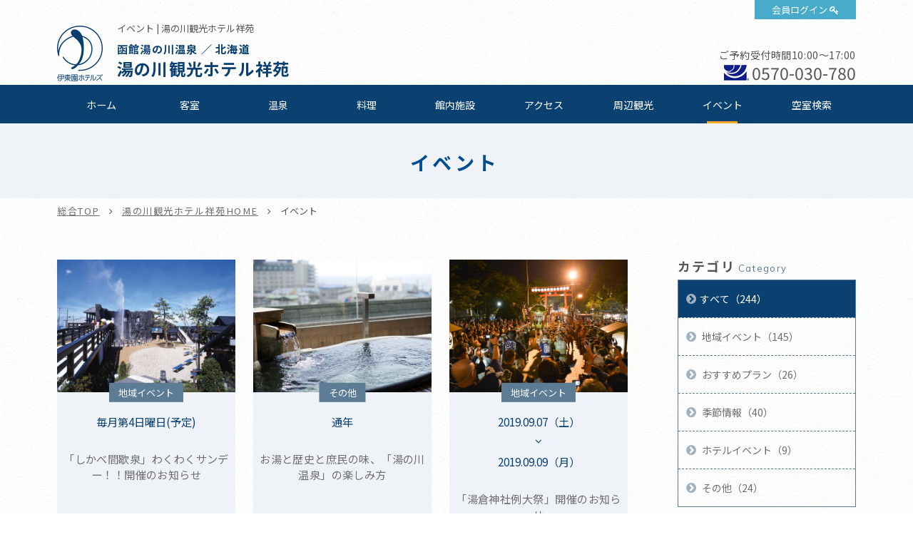

--- FILE ---
content_type: text/html; charset=UTF-8
request_url: https://www.itoenhotel.com/yunokawa/event/?date_from=2019/09/01&date_to=2019/09/30
body_size: 51439
content:
<!DOCTYPE html>
<html class="mouse lower modern chrome">
<head prefix="og: http://ogp.me/ns# fb: http://ogp.me/ns/fb# website: http://ogp.me/ns/website#">
<meta charset="utf-8">
<title>イベント | 湯の川観光ホテル祥苑【公式サイト】函館・湯の川温泉旅行 - 伊東園ホテルズ</title>
<meta name="keywords" content="湯の川,観光,貸切風呂,露天風呂付客室,バイキング,飲み放題,送迎バス,温泉,ホテル,函館">
<meta name="description" content="湯の川観光ホテル祥苑のイベント情報です。">
<meta name="viewport" content="width=device-width, initial-scale=0.0, user-scalable=no, minimum-scale=1.0, maximum-scale=1.0">
<meta name="format-detection" content="telephone=no">
<link rel="index" href="https://www.itoenhotel.com/">

<!-- favicon -->
<link rel="shortcut icon" href="https://www.itoenhotel.com/images/favicon.ico">

<!-- apple-touch-icon -->
<link rel="apple-touch-icon" href="https://www.itoenhotel.com/images/apple-touch-icon.png">

<!-- Open graph tags -->
<meta property="og:site_name" content="伊東園ホテルズ公式サイト【最低価格保証】関東温泉旅行">
<meta property="og:title" content="イベント | 湯の川観光ホテル祥苑【公式サイト】函館・湯の川温泉旅行 - 伊東園ホテルズ">
<meta property="og:type" content="website">
<meta property="og:url" content="https://www.itoenhotel.com/yunokawa/event/?date_from=2019/09/01&amp;date_to=2019/09/30">
<meta property="og:description" content="湯の川観光ホテル祥苑のイベント情報です。">
<meta property="og:image" content="https://www.itoenhotel.com/images/ogp.jpg">
<!-- Google Tag Manager -->
<script>(function(w,d,s,l,i){w[l]=w[l]||[];w[l].push({'gtm.start':
new Date().getTime(),event:'gtm.js'});var f=d.getElementsByTagName(s)[0],
j=d.createElement(s),dl=l!='dataLayer'?'&l='+l:'';j.async=true;j.src=
'https://www.googletagmanager.com/gtm.js?id='+i+dl;f.parentNode.insertBefore(j,f);
})(window,document,'script','dataLayer','GTM-WBTVSH');</script>
<!-- End Google Tag Manager -->

<!-- *** stylesheet *** -->
<link href="https://www.itoenhotel.com/css/common.css" rel="stylesheet" type="text/css" media="all">
<link href="https://fonts.googleapis.com/css?family=Muli|Noto+Sans|Cormorant+Garamond" rel="stylesheet">
<link rel="stylesheet" type="text/css" href="//cdn.jsdelivr.net/npm/slick-carousel@1.8.1/slick/slick.css"/>
<link rel="stylesheet" href="https://cdn.jsdelivr.net/fontawesome/4.7.0/css/font-awesome.min.css">
<link rel="stylesheet" type="text/css" href="https://www.itoenhotel.com/css/jquery-ui.min.css">
<link rel="stylesheet" type="text/css" href="https://www.itoenhotel.com/css/hotel_common.css" media="all">
<link href="https://www.itoenhotel.com/css/hotel_event.css" rel="stylesheet" type="text/css" media="all">

<!-- *** javascript *** -->
<script src="https://www.itoenhotel.com/js/jquery-2.1.4.min.js"></script>
<script type="text/javascript" src="//cdn.jsdelivr.net/npm/slick-carousel@1.8.1/slick/slick.min.js"></script>
<script src="https://www.itoenhotel.com/js/config.js"></script>
<script src="https://www.itoenhotel.com/js/common.js"></script>
<script type="text/javascript" src="https://www.itoenhotel.com/js/jquery-ui.min.js"></script>
<script type="text/javascript" src="https://www.itoenhotel.com/js/search.js"></script>
<script type="text/javascript" src="https://www.itoenhotel.com/js/hotel_common.js"></script>
<script>
// readyEvent
$(function(){
	//イベント情報位置替え
	var $evePoi = $('.con_eve .box_eve li');
	//イベント情報高さ揃え
	var $match = $('.con_eve .box_eve li').find('a');
	$w.on({
		//load
		'load' : function(){

		},
		//scroll
		'scroll' : function(){

		}
	}).superResize({
		//resize
		resizeAfter : function(){
			$evePoi.each(function(){
				if(abi.sp) {
					$(this).find('.box_time').insertBefore($(this).find('.photo'));
				} else {
					$(this).find('.box_time').insertBefore($(this).find('h4'));
				}
			});
			matchHeight($match,(abi.pc) ? 3 : (abi.tab) ? 3 : 0);
		}
	}).firstLoad({
		//firstLoad
		pc_tab : function(){

		},
		sp : function(){

		}
	});
});
</script>
</head>

<body id="event">
<!-- Google Tag Manager (noscript) -->
<noscript><iframe src="https://www.googletagmanager.com/ns.html?id=GTM-WBTVSH"
height="0" width="0" style="display:none;visibility:hidden"></iframe></noscript>
<!-- End Google Tag Manager (noscript) -->
<div id="page">
<div id="header">
	<div class="con_head ">
		<p class="logo"><a href="https://www.itoenhotel.com/"><img src="https://www.itoenhotel.com/images/header/ic_logo.png" alt="伊東園ホテルズ"></a></p>
		<p class="obj_member"><a href="https://www5.489pro.com/asp/member/index.asp?ka=00044" target="_blank">会員ログイン</a></p>
		<div class="box_head">
			<h1>イベント | 湯の川観光ホテル祥苑</h1>
			<h2><a href="https://www.itoenhotel.com/yunokawa/">
									<span class="spa_pla">
													函館湯の川温泉						
													／
						
													北海道											</span><br>
				
				<em class="name">
					湯の川観光ホテル祥苑				</em>
			</a></h2>
		</div>
				<div class="box_cont view_pc-tab">
																		<p class="txt_time">ご予約受付時間10:00～17:00</p>
										<p class="txt_tel01"><i><img src="https://www.itoenhotel.com/images/common/ic_navi.png" alt=""></i><a href="tel:0570030780">0570-030-780</a></p>
									</div>
			</div>

	
	<div class="box_gnav view_pc-tab">
		<ul class="gnav">
			<li class="g_home"><a href="https://www.itoenhotel.com/yunokawa/">ホーム</a></li>
												<li class="g_roo"><a href="https://www.itoenhotel.com/yunokawa/rooms/">客室</a></li>
													<li class="g_hot"><a href="https://www.itoenhotel.com/yunokawa/hotspring/">温泉</a></li>
													<li class="g_cui"><a href="https://www.itoenhotel.com/yunokawa/cuisine/">料理</a></li>
													<li class="g_fac"><a href="https://www.itoenhotel.com/yunokawa/facilities/">館内施設</a></li>
													<li class="g_acc"><a href="https://www.itoenhotel.com/yunokawa/access/">アクセス</a></li>
													<li class="g_sig"><a href="https://www.itoenhotel.com/yunokawa/sightseeing/">周辺観光</a></li>
													<li class="g_eve"><a href="https://www.itoenhotel.com/yunokawa/event/">イベント</a></li>
																								<li><a href="https://www5.489pro.com/asp/489/menu.asp?id=01440831&kid=00044&ty=ser">空室検索</a></li>
														</ul>
	</div>
</div><!-- /#header -->
<div id="contents">
	<div class="con_pagetitle">
		<h2>イベント</h2>
	</div><!-- /.con_pagetitle -->

	<ul id="topices" class="view_pc-tab">
		<li><a href="https://www.itoenhotel.com/">総合TOP</a></li>
		<li><a href="https://www.itoenhotel.com/yunokawa/">湯の川観光ホテル祥苑HOME</a></li>
		<li>イベント</li>
	</ul>
	<div class="con_eve">
		<div class="main">
			<ul class="box_eve">
									<li><a href="https://www.itoenhotel.com/yunokawa/event/detail/853/" >
	<p class="photo"><img src="https://www.itoenhotel.com/admin/img/imagecache/300x225_d7b71ab9c8f114cda50509a3b23f6b95.jpg" alt=""></p>
	<div class="box_det">
		<p class="cate view_pc-tab">地域イベント</p>
		<div class="box_time">
							<p class="finish">毎月第4日曜日(予定)</p>
					</div>
		<h4>「しかべ間歇泉」わくわくサンデー！！開催のお知らせ</h4>
	</div>
</a></li><li><a href="https://www.hakobura.jp/walk/post-210.html" target = "_blank">
	<p class="photo"><img src="https://www.itoenhotel.com/admin/img/imagecache/300x225_a8854d48f8c01dfbb46a0a06927002a5.jpg" alt=""></p>
	<div class="box_det">
		<p class="cate view_pc-tab">その他</p>
		<div class="box_time">
							<p class="finish">通年</p>
					</div>
		<h4>お湯と歴史と庶民の味、「湯の川温泉」の楽しみ方</h4>
	</div>
</a></li><li><a href="https://www.itoenhotel.com/yunokawa/event/detail/823/" >
	<p class="photo"><img src="https://www.itoenhotel.com/admin/img/imagecache/300x225_c678404ae4b9d2bff2f05d7c5a95e6ab.jpg" alt=""></p>
	<div class="box_det">
		<p class="cate view_pc-tab">地域イベント</p>
		<div class="box_time">
												<p class="start">2019.09.07（土）</p>
					<p class="finish">2019.09.09（月）</p>
									</div>
		<h4>「湯倉神社例大祭」開催のお知らせ</h4>
	</div>
</a></li><li><a href="https://www.itoenhotel.com/yunokawa/event/detail/795/" >
	<p class="photo"><img src="https://www.itoenhotel.com/admin/img/imagecache/300x225_74e75be4b3eb2482af65e151d614170f.jpg" alt=""></p>
	<div class="box_det">
		<p class="cate view_pc-tab">地域イベント</p>
		<div class="box_time">
												<p class="start">2019.09.07（土）</p>
					<p class="finish">2019.09.08（日）</p>
									</div>
		<h4>「はこだてグルメサーカス2019」開催のお知らせ</h4>
	</div>
</a></li>							</ul><!-- /.box_eve -->

			<div class="box_pager">
							</div><!-- /.box_pager -->
		</div><!-- /.main -->

		<div class="side">
	
			<div class="box_side">
			<p class="st">カテゴリ<span>Category</span></p>
			<ul class="box_cate">
				<li class="check">
					<a href="https://www.itoenhotel.com/yunokawa/event/" class="over">すべて（244）</a>
				</li>
															<li><a href="https://www.itoenhotel.com/yunokawa/event/?category=34" class="over">
								地域イベント（145）</a></li>
																				<li><a href="https://www.itoenhotel.com/yunokawa/event/?category=35" class="over">
								おすすめプラン（26）</a></li>
																				<li><a href="https://www.itoenhotel.com/yunokawa/event/?category=36" class="over">
								季節情報（40）</a></li>
																				<li><a href="https://www.itoenhotel.com/yunokawa/event/?category=37" class="over">
								ホテルイベント（9）</a></li>
																				<li><a href="https://www.itoenhotel.com/yunokawa/event/?category=38" class="over">
								その他（24）</a></li>
												</ul>
		</div><!-- /.box_side -->
		
			<div class="box_side">
			<p class="st">アーカイブ<span>Archive</span></p>
			<ul class="box_mon">
								<li><p class="obj_accordion">2026年（1）</p>
					<ol style="display: none;">
													<li>
								<a href="https://www.itoenhotel.com/yunokawa/event/?date_from=2026/02/01&date_to=2026/02/28" class="over">
									02月（1）								</a>
							</li>
											</ol>
				</li>
								<li><p class="obj_accordion">2025年（37）</p>
					<ol style="display: none;">
													<li>
								<a href="https://www.itoenhotel.com/yunokawa/event/?date_from=2025/12/01&date_to=2025/12/31" class="over">
									12月（1）								</a>
							</li>
													<li>
								<a href="https://www.itoenhotel.com/yunokawa/event/?date_from=2025/11/01&date_to=2025/11/30" class="over">
									11月（1）								</a>
							</li>
													<li>
								<a href="https://www.itoenhotel.com/yunokawa/event/?date_from=2025/10/01&date_to=2025/10/31" class="over">
									10月（2）								</a>
							</li>
													<li>
								<a href="https://www.itoenhotel.com/yunokawa/event/?date_from=2025/09/01&date_to=2025/09/30" class="over">
									09月（2）								</a>
							</li>
													<li>
								<a href="https://www.itoenhotel.com/yunokawa/event/?date_from=2025/08/01&date_to=2025/08/31" class="over">
									08月（3）								</a>
							</li>
													<li>
								<a href="https://www.itoenhotel.com/yunokawa/event/?date_from=2025/07/01&date_to=2025/07/31" class="over">
									07月（1）								</a>
							</li>
													<li>
								<a href="https://www.itoenhotel.com/yunokawa/event/?date_from=2025/06/01&date_to=2025/06/30" class="over">
									06月（3）								</a>
							</li>
													<li>
								<a href="https://www.itoenhotel.com/yunokawa/event/?date_from=2025/05/01&date_to=2025/05/31" class="over">
									05月（7）								</a>
							</li>
													<li>
								<a href="https://www.itoenhotel.com/yunokawa/event/?date_from=2025/04/01&date_to=2025/04/30" class="over">
									04月（6）								</a>
							</li>
													<li>
								<a href="https://www.itoenhotel.com/yunokawa/event/?date_from=2025/03/01&date_to=2025/03/31" class="over">
									03月（3）								</a>
							</li>
													<li>
								<a href="https://www.itoenhotel.com/yunokawa/event/?date_from=2025/02/01&date_to=2025/02/28" class="over">
									02月（7）								</a>
							</li>
													<li>
								<a href="https://www.itoenhotel.com/yunokawa/event/?date_from=2025/01/01&date_to=2025/01/31" class="over">
									01月（1）								</a>
							</li>
											</ol>
				</li>
								<li><p class="obj_accordion">2024年（48）</p>
					<ol style="display: none;">
													<li>
								<a href="https://www.itoenhotel.com/yunokawa/event/?date_from=2024/12/01&date_to=2024/12/31" class="over">
									12月（5）								</a>
							</li>
													<li>
								<a href="https://www.itoenhotel.com/yunokawa/event/?date_from=2024/11/01&date_to=2024/11/30" class="over">
									11月（4）								</a>
							</li>
													<li>
								<a href="https://www.itoenhotel.com/yunokawa/event/?date_from=2024/10/01&date_to=2024/10/31" class="over">
									10月（7）								</a>
							</li>
													<li>
								<a href="https://www.itoenhotel.com/yunokawa/event/?date_from=2024/09/01&date_to=2024/09/30" class="over">
									09月（3）								</a>
							</li>
													<li>
								<a href="https://www.itoenhotel.com/yunokawa/event/?date_from=2024/08/01&date_to=2024/08/31" class="over">
									08月（1）								</a>
							</li>
													<li>
								<a href="https://www.itoenhotel.com/yunokawa/event/?date_from=2024/07/01&date_to=2024/07/31" class="over">
									07月（3）								</a>
							</li>
													<li>
								<a href="https://www.itoenhotel.com/yunokawa/event/?date_from=2024/06/01&date_to=2024/06/30" class="over">
									06月（3）								</a>
							</li>
													<li>
								<a href="https://www.itoenhotel.com/yunokawa/event/?date_from=2024/05/01&date_to=2024/05/31" class="over">
									05月（3）								</a>
							</li>
													<li>
								<a href="https://www.itoenhotel.com/yunokawa/event/?date_from=2024/04/01&date_to=2024/04/30" class="over">
									04月（5）								</a>
							</li>
													<li>
								<a href="https://www.itoenhotel.com/yunokawa/event/?date_from=2024/03/01&date_to=2024/03/31" class="over">
									03月（5）								</a>
							</li>
													<li>
								<a href="https://www.itoenhotel.com/yunokawa/event/?date_from=2024/02/01&date_to=2024/02/29" class="over">
									02月（7）								</a>
							</li>
													<li>
								<a href="https://www.itoenhotel.com/yunokawa/event/?date_from=2024/01/01&date_to=2024/01/31" class="over">
									01月（2）								</a>
							</li>
											</ol>
				</li>
								<li><p class="obj_accordion">2023年（31）</p>
					<ol style="display: none;">
													<li>
								<a href="https://www.itoenhotel.com/yunokawa/event/?date_from=2023/12/01&date_to=2023/12/31" class="over">
									12月（6）								</a>
							</li>
													<li>
								<a href="https://www.itoenhotel.com/yunokawa/event/?date_from=2023/11/01&date_to=2023/11/30" class="over">
									11月（2）								</a>
							</li>
													<li>
								<a href="https://www.itoenhotel.com/yunokawa/event/?date_from=2023/10/01&date_to=2023/10/31" class="over">
									10月（5）								</a>
							</li>
													<li>
								<a href="https://www.itoenhotel.com/yunokawa/event/?date_from=2023/09/01&date_to=2023/09/30" class="over">
									09月（4）								</a>
							</li>
													<li>
								<a href="https://www.itoenhotel.com/yunokawa/event/?date_from=2023/08/01&date_to=2023/08/31" class="over">
									08月（2）								</a>
							</li>
													<li>
								<a href="https://www.itoenhotel.com/yunokawa/event/?date_from=2023/07/01&date_to=2023/07/31" class="over">
									07月（1）								</a>
							</li>
													<li>
								<a href="https://www.itoenhotel.com/yunokawa/event/?date_from=2023/05/01&date_to=2023/05/31" class="over">
									05月（4）								</a>
							</li>
													<li>
								<a href="https://www.itoenhotel.com/yunokawa/event/?date_from=2023/04/01&date_to=2023/04/30" class="over">
									04月（1）								</a>
							</li>
													<li>
								<a href="https://www.itoenhotel.com/yunokawa/event/?date_from=2023/03/01&date_to=2023/03/31" class="over">
									03月（2）								</a>
							</li>
													<li>
								<a href="https://www.itoenhotel.com/yunokawa/event/?date_from=2023/02/01&date_to=2023/02/28" class="over">
									02月（2）								</a>
							</li>
													<li>
								<a href="https://www.itoenhotel.com/yunokawa/event/?date_from=2023/01/01&date_to=2023/01/31" class="over">
									01月（2）								</a>
							</li>
											</ol>
				</li>
								<li><p class="obj_accordion">2022年（25）</p>
					<ol style="display: none;">
													<li>
								<a href="https://www.itoenhotel.com/yunokawa/event/?date_from=2022/12/01&date_to=2022/12/31" class="over">
									12月（3）								</a>
							</li>
													<li>
								<a href="https://www.itoenhotel.com/yunokawa/event/?date_from=2022/10/01&date_to=2022/10/31" class="over">
									10月（1）								</a>
							</li>
													<li>
								<a href="https://www.itoenhotel.com/yunokawa/event/?date_from=2022/09/01&date_to=2022/09/30" class="over">
									09月（3）								</a>
							</li>
													<li>
								<a href="https://www.itoenhotel.com/yunokawa/event/?date_from=2022/08/01&date_to=2022/08/31" class="over">
									08月（3）								</a>
							</li>
													<li>
								<a href="https://www.itoenhotel.com/yunokawa/event/?date_from=2022/07/01&date_to=2022/07/31" class="over">
									07月（5）								</a>
							</li>
													<li>
								<a href="https://www.itoenhotel.com/yunokawa/event/?date_from=2022/06/01&date_to=2022/06/30" class="over">
									06月（1）								</a>
							</li>
													<li>
								<a href="https://www.itoenhotel.com/yunokawa/event/?date_from=2022/05/01&date_to=2022/05/31" class="over">
									05月（3）								</a>
							</li>
													<li>
								<a href="https://www.itoenhotel.com/yunokawa/event/?date_from=2022/04/01&date_to=2022/04/30" class="over">
									04月（1）								</a>
							</li>
													<li>
								<a href="https://www.itoenhotel.com/yunokawa/event/?date_from=2022/03/01&date_to=2022/03/31" class="over">
									03月（1）								</a>
							</li>
													<li>
								<a href="https://www.itoenhotel.com/yunokawa/event/?date_from=2022/02/01&date_to=2022/02/28" class="over">
									02月（2）								</a>
							</li>
													<li>
								<a href="https://www.itoenhotel.com/yunokawa/event/?date_from=2022/01/01&date_to=2022/01/31" class="over">
									01月（2）								</a>
							</li>
											</ol>
				</li>
								<li><p class="obj_accordion">2021年（44）</p>
					<ol style="display: none;">
													<li>
								<a href="https://www.itoenhotel.com/yunokawa/event/?date_from=2021/12/01&date_to=2021/12/31" class="over">
									12月（3）								</a>
							</li>
													<li>
								<a href="https://www.itoenhotel.com/yunokawa/event/?date_from=2021/11/01&date_to=2021/11/30" class="over">
									11月（2）								</a>
							</li>
													<li>
								<a href="https://www.itoenhotel.com/yunokawa/event/?date_from=2021/10/01&date_to=2021/10/31" class="over">
									10月（4）								</a>
							</li>
													<li>
								<a href="https://www.itoenhotel.com/yunokawa/event/?date_from=2021/09/01&date_to=2021/09/30" class="over">
									09月（2）								</a>
							</li>
													<li>
								<a href="https://www.itoenhotel.com/yunokawa/event/?date_from=2021/08/01&date_to=2021/08/31" class="over">
									08月（4）								</a>
							</li>
													<li>
								<a href="https://www.itoenhotel.com/yunokawa/event/?date_from=2021/07/01&date_to=2021/07/31" class="over">
									07月（6）								</a>
							</li>
													<li>
								<a href="https://www.itoenhotel.com/yunokawa/event/?date_from=2021/06/01&date_to=2021/06/30" class="over">
									06月（5）								</a>
							</li>
													<li>
								<a href="https://www.itoenhotel.com/yunokawa/event/?date_from=2021/05/01&date_to=2021/05/31" class="over">
									05月（5）								</a>
							</li>
													<li>
								<a href="https://www.itoenhotel.com/yunokawa/event/?date_from=2021/04/01&date_to=2021/04/30" class="over">
									04月（5）								</a>
							</li>
													<li>
								<a href="https://www.itoenhotel.com/yunokawa/event/?date_from=2021/03/01&date_to=2021/03/31" class="over">
									03月（4）								</a>
							</li>
													<li>
								<a href="https://www.itoenhotel.com/yunokawa/event/?date_from=2021/02/01&date_to=2021/02/28" class="over">
									02月（1）								</a>
							</li>
													<li>
								<a href="https://www.itoenhotel.com/yunokawa/event/?date_from=2021/01/01&date_to=2021/01/31" class="over">
									01月（3）								</a>
							</li>
											</ol>
				</li>
								<li><p class="obj_accordion">2020年（23）</p>
					<ol style="display: none;">
													<li>
								<a href="https://www.itoenhotel.com/yunokawa/event/?date_from=2020/12/01&date_to=2020/12/31" class="over">
									12月（7）								</a>
							</li>
													<li>
								<a href="https://www.itoenhotel.com/yunokawa/event/?date_from=2020/11/01&date_to=2020/11/30" class="over">
									11月（3）								</a>
							</li>
													<li>
								<a href="https://www.itoenhotel.com/yunokawa/event/?date_from=2020/10/01&date_to=2020/10/31" class="over">
									10月（6）								</a>
							</li>
													<li>
								<a href="https://www.itoenhotel.com/yunokawa/event/?date_from=2020/06/01&date_to=2020/06/30" class="over">
									06月（2）								</a>
							</li>
													<li>
								<a href="https://www.itoenhotel.com/yunokawa/event/?date_from=2020/02/01&date_to=2020/02/29" class="over">
									02月（4）								</a>
							</li>
													<li>
								<a href="https://www.itoenhotel.com/yunokawa/event/?date_from=2020/01/01&date_to=2020/01/31" class="over">
									01月（1）								</a>
							</li>
											</ol>
				</li>
								<li><p class="obj_accordion active">2019年（35）</p>
					<ol style="display: block;">
													<li>
								<a href="https://www.itoenhotel.com/yunokawa/event/?date_from=2019/11/01&date_to=2019/11/30" class="over">
									11月（3）								</a>
							</li>
													<li>
								<a href="https://www.itoenhotel.com/yunokawa/event/?date_from=2019/10/01&date_to=2019/10/31" class="over">
									10月（1）								</a>
							</li>
													<li>
								<a href="https://www.itoenhotel.com/yunokawa/event/?date_from=2019/09/01&date_to=2019/09/30" class="over">
									09月（4）								</a>
							</li>
													<li>
								<a href="https://www.itoenhotel.com/yunokawa/event/?date_from=2019/08/01&date_to=2019/08/31" class="over">
									08月（6）								</a>
							</li>
													<li>
								<a href="https://www.itoenhotel.com/yunokawa/event/?date_from=2019/07/01&date_to=2019/07/31" class="over">
									07月（7）								</a>
							</li>
													<li>
								<a href="https://www.itoenhotel.com/yunokawa/event/?date_from=2019/06/01&date_to=2019/06/30" class="over">
									06月（4）								</a>
							</li>
													<li>
								<a href="https://www.itoenhotel.com/yunokawa/event/?date_from=2019/05/01&date_to=2019/05/31" class="over">
									05月（2）								</a>
							</li>
													<li>
								<a href="https://www.itoenhotel.com/yunokawa/event/?date_from=2019/04/01&date_to=2019/04/30" class="over">
									04月（2）								</a>
							</li>
													<li>
								<a href="https://www.itoenhotel.com/yunokawa/event/?date_from=2019/03/01&date_to=2019/03/31" class="over">
									03月（1）								</a>
							</li>
													<li>
								<a href="https://www.itoenhotel.com/yunokawa/event/?date_from=2019/02/01&date_to=2019/02/28" class="over">
									02月（2）								</a>
							</li>
													<li>
								<a href="https://www.itoenhotel.com/yunokawa/event/?date_from=2019/01/01&date_to=2019/01/31" class="over">
									01月（3）								</a>
							</li>
											</ol>
				</li>
							</ul>
		</div>
	</div><!-- /.side -->
	</div><!-- /.con_news -->


<div id="hotel_foooter">
	<div class="foo_nav view_pc-tab">
		<ul>
			<li><a href="https://www.itoenhotel.com/yunokawa/">ホーム</a></li>
												<li><a href="https://www.itoenhotel.com/yunokawa/rooms/">客室</a></li>
													<li><a href="https://www.itoenhotel.com/yunokawa/hotspring/">温泉</a></li>
													<li><a href="https://www.itoenhotel.com/yunokawa/cuisine/">料理</a></li>
													<li><a href="https://www.itoenhotel.com/yunokawa/facilities/">館内施設</a></li>
													<li><a href="https://www.itoenhotel.com/yunokawa/access/">アクセス</a></li>
													<li><a href="https://www.itoenhotel.com/yunokawa/sightseeing/">周辺観光</a></li>
													<li><a href="https://www.itoenhotel.com/yunokawa/news/">お知らせ</a></li>
													<li><a href="https://www.itoenhotel.com/yunokawa/event/">イベント</a></li>
													<li><a href="https://www.itoenhotel.com/yunokawa/gallery/">フォトギャラリー</a></li>
													<li><a href="https://www.itoenhotel.com/yunokawa/contact/">お問い合わせ</a></li>
																									<li><a href="https://www5.489pro.com/asp/489/menu.asp?id=01440831&kid=00044&ty=ser">空室検索</a></li>
														</ul>
	</div>

	<div class="wrp_add_cont">
		<div class="con_add_cont">
			<div class="box_add">
				<p class="st">湯の川観光ホテル祥苑</p>
								<p class="txt">&#12306;042-0932															　北海道函館市湯川町2-4-20</p>
			
				<table class="tbl_foo">
																		<tr>
								<th>チェックイン</th>
								<td>
									15:00～								</td>
							</tr>
						
													<tr>
								<th>チェックアウト</th>
								<td>
									～10:00　								</td>
							</tr>
											
											<tr>
							<th>ご利用可能な<br class="view_pc-tab">キャッシュレス決済</th>
							<td>
								【クレジットカード】<br />
VISA・MasterCard・JCB・American Express・Diners Club・銀聯<br />
※クレジットカードの安全なご利用のため、ICチップ搭載クレジットカード(暗証番号が必要となります)のご利用にご協力をお願いします。<br />
【電子マネー】<br />
iD・楽天Edy・QUICPay・nanaco・WAON・交通系ICカード(PiTaPa除く)<br />
【コード決済】<br />
PayPay・d払い・au PAY・メルペイ・ゆうちょPay・楽天ペイ・Alipay・WeChat Pay<br />
【ギフト券】<br />
VJAギフト券・JCBギフト券・JTBナイスギフト(JCBマークの記載がございます)							</td>
						</tr>
										
						<tr>
							<th>駐車場</th>
							<td>
								約80台(無料)																				</td>
						</tr>

									</table>
			</div>

			<div class="box_cont">
														<p class="btn_plan">
						<a href="https://www5.489pro.com/asp/489/menu.asp?id=01440831&kid=00044&ty=ser" target="_blank">ご宿泊プラン一覧はこちら</a>
					</p>
													<div class="boxs">
						<p class="st">お問い合わせ</p>
																					<p class="txt_time">受付時間10:00～17:00</p>
																						<p class="txt_tel"><i><img src="https://www.itoenhotel.com/images/common/ic_navi.png" alt=""></i><a href="tel:0570030780">0570-030-780</a></p>
																			<p class="btn_cont"><a href="https://www.itoenhotel.com/yunokawa/contact/">お問い合わせフォーム</a></p>
											</div>
							</div>
		</div><!-- /.con_add_cont -->
	</div>
</div><!-- /#hotel_foooter -->


<!-- モーダルウィンドウ空室検索 -->
	<div id="obj_search" class="con_modal_sea"><div class="box_modal_sea">
			<p class="obj_close">CLOSE</p>
			<div class="wrp_home_search">
				<div class="con_search">
					<p class="st_tit">空室検索</p>
					<div class="box_lowest">
						<p class="sst"><span class="o">最</span><span class="y">低</span><span class="o">価</span><span class="y">格</span><span class="o">保</span><span class="y">証</span></p>
						<p class="txt_low">ご宿泊予約は他サイトより<em>公式サイト</em><br class="view_sp">からが<span class="ten">一</span><span class="ten">番</span><span class="ten">お</span><span class="ten">得</span>です</p>
					</div>

					<div class="inner">
						<div class="box_sea">
							<form id="obj_search2" class="obj_search" action="https://www5.489pro.com/asp/489/menu.asp?ty=ser&kid=00044&id=01440831" method="post">

								<!-- 予約プロID -->
								<input type="hidden" name="area_yado_id" class="area_yado_id" value="01440831">

								<div class="det_sea">
									<!-- チェックイン日 -->
									<div class="box_day">
										<input type="text" class="datepicker" value="2026/02/01" readonly="readonly">
										<input type="hidden" name="obj_year" class="obj_year" value="2026">
										<input type="hidden" name="obj_month" class="obj_month" value="02">
										<input type="hidden" name="obj_day" class="obj_day" value="01">
									</div><!-- /.box_day -->

									<!-- 日付未定 -->
									<div class="box_und view_pc-tab">
										<input type="checkbox" name="obj_no_date" value="1" class="obj_no_date" id="obj_no_date1">
										<em><label for="obj_no_date1">日付未定</label></em>
									</div><!-- /.box_und -->

									<!-- 人数 -->
									<div class="box_per">
										<select name="obj_per_num" class="obj_per_num">
											<option value="0">未定</option>
<option value="1">1</option>
<option value="2">2</option>
<option value="3">3</option>
<option value="4">4</option>
<option value="5">5</option>
<option value="6">6</option>
<option value="7">7</option>
<option value="8">8</option>
<option value="9">9</option>
<option value="10">10</option>
										</select>
										<span>人/1室</span>
									</div><!-- /.box_per -->

									<!-- 泊数 -->
									<div class="box_sta">
										<select name="obj_stay_num">
											<option value="0">未定</option>
<option value="1">1</option>
<option value="2">2</option>
<option value="3">3</option>
<option value="4">4</option>
<option value="5">5</option>
<option value="6">6</option>
<option value="7">7</option>
<option value="8">8</option>
<option value="9">9</option>
<option value="10">10</option>
										</select>
										<span>泊</span>
									</div><!-- /.box_sta -->

									<!-- 部屋数 -->
									<div class="box_roo">
										<select name="obj_room_num">
											<option value="0">未定</option>
<option value="1">1</option>
<option value="2">2</option>
<option value="3">3</option>
<option value="4">4</option>
<option value="5">5</option>
<option value="6">6</option>
<option value="7">7</option>
<option value="8">8</option>
<option value="9">9</option>
<option value="10">10</option>
										</select>
										<span>部屋</span>
									</div><!-- /.box_roo -->
								</div><!-- /.det_sea -->

								<!-- 検索ボタン -->
								<p class="obj_searchBtn" onclick="submitForm('#obj_search2')">検索</p>
							</form>
						</div>

						<div class="wrp_Btns">
							<ul class="box_btns01">
																	<li class="btn_pla"><a href=" https://www5.489pro.com/asp/489/menu.asp?id=01440831&gp=YES&kid=00044&ty=lim&group=1&lan=JPN">おすすめご宿泊プラン</a></li>
																<li class="btn_cal"><a href="https://www.itoenhotel.com/calendar/">全館空室カレンダー</a></li>
								<li class="btn_login view_pc-tab"><a href="https://www5.489pro.com/asp/member/index.asp?ka=00044">会員ログイン</a></li>
							</ul>

															<div class="box_tel view_pc-tab">
																			<p class="txt_tel">【ナビダイヤル】TEL.<a href="tel:0570030780">0570-030-780</a></p>
																												<p class="txt_tel">【ホテル直通】TEL.<a href="tel:0138361000">0138-36-1000</a></p>
																	</div>
							
							<ul class="box_btns02">
								<li><a href="https://www5.489pro.com/asp/member/pre_regist_form.asp?ka=00044">新規会員登録</a></li>
								<li><a href="https://www5.489pro.com/asp/member/index.asp?ka=00044">会員登録情報の<br class="view_sp">確認・変更</a></li>
								<li><a href="https://www5.489pro.com/asp/489/refer_login.asp?kid=00044&yaid=01440831">ご予約確認</a></li>
								<li><a href="https://www5.489pro.com/asp/member/index.asp?ka=00044&yaid=01440831">ご予約変更</a></li>
								<li><a href="https://www5.489pro.com/asp/489/refer_login.asp?kid=00044&yaid=01440831">ご予約<br class="view_sp">キャンセル</a></li>
							</ul>
						</div>

					</div>
				</div><!-- /.con_search -->
			</div><!-- /.wrp_home_search -->
		</div></div>
</div><!-- /#contents -->
<div id="footer">
	<p id="ptop" class="view_pc-tab">
		<a href="#page">
							<img src="https://www.itoenhotel.com/images/footer/ptop.png" alt="TOP">
					</a>
	</p>

	<!-- 下部バナー -->
			<div class="con_foo_bn">
			<ul id="BannerSlider" class="box_foo_bn">
														<li>
						<a href="https://www.itoenhotel.com/reserve/stamprally.php"  target='_blank'  title="スタンプを集めて宿泊券をもらおう！伊東園ホテルズ　湯めぐりスタンプラリー" >
							<img src="https://www.itoenhotel.com/admin/img/imagecache/360x110_91d42d62d15f32724f7acf9c7b6529e3.jpg" alt="スタンプを集めて宿泊券をもらおう！伊東園ホテルズ　湯めぐりスタンプラリー" />
						</a>
					</li>
														<li>
						<a href="https://www.itoenhotel.com/hotel_guide/"  target='_blank'  title="伊東園ホテルズ ホテルガイド" >
							<img src="https://www.itoenhotel.com/admin/img/imagecache/360x110_67439d44398806a6e56e0f25c3a1e539.jpg" alt="伊東園ホテルズ ホテルガイド" />
						</a>
					</li>
														<li>
						<a href="https://www.criax.jp/recruit/itoenhotel.php"  target='_blank'  title="伊東園ホテルズ採用情報" >
							<img src="https://www.itoenhotel.com/admin/img/imagecache/360x110_0993d08eda98c76c1ead03787565c3e6.jpg" alt="伊東園ホテルズ採用情報" />
						</a>
					</li>
														<li>
						<a href="https://www.itoenhotel.com/special/shop/"  target='_blank'  title="伊東園ホテルズ　通販サイト" >
							<img src="https://www.itoenhotel.com/admin/img/imagecache/360x110_25fd24d34378ae83035adf9a745a829a.jpg" alt="伊東園ホテルズ　通販サイト" />
						</a>
					</li>
														<li>
						<a href="https://cake.jp/anniversary/itoen/"  target='_blank'  title="記念日や誕生日にケーキをお届け！思い出に残るお祝いを" >
							<img src="https://www.itoenhotel.com/admin/img/imagecache/360x110_12ae4b22b82fb1c3bd9579cb38163b31.jpg" alt="記念日や誕生日にケーキをお届け！思い出に残るお祝いを" />
						</a>
					</li>
														<li>
						<a href="https://www.itoenhotel.com/bus/"  title="伊東園ホテルズの往復バスのご案内" >
							<img src="https://www.itoenhotel.com/admin/img/imagecache/360x110_bff268bc4dc31b5f488ac7068a327c18.jpg" alt="伊東園ホテルズの往復バスのご案内" />
						</a>
					</li>
							</ul>
		</div><!-- /.con_foo_bn -->
	
	<!-- 関連施設 -->
	
			<div class="con_hotel_list">
			<p class="logo"><img src="https://www.itoenhotel.com/images/footer/logo_foo.png" alt="伊東園ホテルズ"></p>

			<div class="inner">
															<div class="box_hotel_list list01">
							<p class="st_acc obj_accordion tabsp_only">
								北海道・東北エリア							</p>
							<div class='box_acd'>
							<ul>																									<li>
										<a href="https://www.itoenhotel.com/higashiyama/">
											東山パークホテル新風月											<br class="view_pc">

											(会津東山温泉／福島県)										</a>
									</li>

																										<li>
										<a href="https://www.itoenhotel.com/iizaka/">
											伊東園ホテル飯坂 叶や											<br class="view_pc">

											(飯坂温泉／福島県)										</a>
									</li>

																										<li>
										<a href="https://www.itoenhotel.com/hekizantei/">
											鏡が池 碧山亭											<br class="view_pc">

											(あだたら高原岳温泉／福島県)										</a>
									</li>

																										<li>
										<a href="https://www.itoenhotel.com/bandai_mukaitaki/">
											伊東園ホテル磐梯向滝											<br class="view_pc">

											(磐梯熱海温泉／福島県)										</a>
									</li>

																										<li>
										<a href="https://www.itoenhotel.com/taikan/">
											湯守ホテル大観											<br class="view_pc">

											(つなぎ温泉／岩手県)										</a>
									</li>

																										<li>
										<a href="https://www.itoenhotel.com/yunokawa/">
											湯の川観光ホテル祥苑											<br class="view_pc">

											(函館湯の川温泉／北海道)										</a>
									</li>

																								</ul>
							</div><!-- /.box_acd -->
						</div>

																										<div class="box_hotel_list list02">
							<p class="st_acc obj_accordion tabsp_only">
								中部エリア							</p>
							<div class='box_acd'>
							<ul>																									<li>
										<a href="https://www.itoenhotel.com/shirakabako/">
											白樺湖ビューホテル											<br class="view_pc">

											(信州蓼科・白樺湖畔／長野県)										</a>
									</li>

																										<li>
										<a href="https://www.itoenhotel.com/asama/">
											伊東園ホテル浅間の湯											<br class="view_pc">

											(信州松本・浅間温泉／長野県)										</a>
									</li>

																										<li>
										<a href="https://www.itoenhotel.com/uedakan/">
											リバーサイド上田館											<br class="view_pc">

											(戸倉上山田温泉／長野県)										</a>
									</li>

																										<li>
										<a href="https://www.itoenhotel.com/komoro/">
											小諸グランドキャッスルホテル											<br class="view_pc">

											(小諸温泉／長野県)										</a>
									</li>

																										<li>
										<a href="https://www.itoenhotel.com/suimeikan/">
											ホテル水明館											<br class="view_pc">

											(湯田中渋温泉／長野県)										</a>
									</li>

																										<li>
										<a href="https://www.itoenhotel.com/aburaya/">
											 上諏訪温泉 油屋旅館											<br class="view_pc">

											(上諏訪温泉／長野県)										</a>
									</li>

																										<li>
										<a href="https://www.itoenhotel.com/yumoto/">
											ホテル湯元											<br class="view_pc">

											(越後大湯温泉／新潟県)										</a>
									</li>

																								</ul>
							</div><!-- /.box_acd -->
						</div>

																										<div class="box_hotel_list list03">
							<p class="st_acc obj_accordion tabsp_only">
								関東エリア							</p>
							<div class='box_acd'>
							<ul class='box2'>																									<li>
										<a href="https://www.itoenhotel.com/kimiyoshi/">
											ホテル君佳											<br class="view_pc">

											(石和温泉／山梨県)										</a>
									</li>

																										<li>
										<a href="https://www.itoenhotel.com/shikisai/">
											ホテル四季彩											<br class="view_pc">

											(湯河原温泉／神奈川県)										</a>
									</li>

																										<li>
										<a href="https://www.itoenhotel.com/hakoneyumoto/">
											伊東園ホテル箱根湯本											<br class="view_pc">

											(箱根湯本温泉／神奈川県)										</a>
									</li>

																										<li>
										<a href="https://www.itoenhotel.com/nangoku/">
											南国ホテル											<br class="view_pc">

											(南房総白浜温泉／千葉県)										</a>
									</li>

																										<li>
										<a href="https://www.itoenhotel.com/okukuji/">
											ホテル奥久慈館											<br class="view_pc">

											(奥久慈大子温泉／茨城県)										</a>
									</li>

																										<li>
										<a href="https://www.itoenhotel.com/kinugawaroyal/">
											鬼怒川ロイヤルホテル											<br class="view_pc">

											(鬼怒川温泉／栃木県)										</a>
									</li>

																										<li>
										<a href="https://www.itoenhotel.com/newsakura/">
											伊東園ホテルニューさくら											<br class="view_pc">

											(鬼怒川温泉／栃木県)										</a>
									</li>

																										<li>
										<a href="https://www.itoenhotel.com/ichiryukaku/">
											一柳閣本館											<br class="view_pc">

											(川治温泉／栃木県)										</a>
									</li>

																										<li>
										<a href="https://www.itoenhotel.com/shiobara/">
											伊東園ホテル塩原											<br class="view_pc">

											(那須塩原温泉／栃木県)										</a>
									</li>

																										<li>
										<a href="https://www.itoenhotel.com/newmomiji/">
											ホテルニューもみぢ											<br class="view_pc">

											(那須塩原温泉／栃木県)										</a>
									</li>

																										<li>
										<a href="https://www.itoenhotel.com/yunishigawa/">
											ホテル湯西川											<br class="view_pc">

											(湯西川温泉／栃木県)										</a>
									</li>

																										<li>
										<a href="https://www.itoenhotel.com/ikaho/">
											伊香保グランドホテル											<br class="view_pc">

											(伊香保温泉／群馬県)										</a>
									</li>

																										<li>
										<a href="https://www.itoenhotel.com/koganenoyu/">
											黄金の湯館(日帰り温泉)											<br class="view_pc">

											(伊香保温泉／伊香保グランドホテル併設)										</a>
									</li>

																										<li>
										<a href="https://www.itoenhotel.com/kindayu/">
											金太夫											<br class="view_pc">

											(伊香保温泉／群馬県)										</a>
									</li>

									</ul><ul class='box2'>																	<li>
										<a href="https://www.itoenhotel.com/ikahoonsen_todoroki/">
											伊香保温泉とどろき											<br class="view_pc">

											(伊香保温泉／群馬県)										</a>
									</li>

																										<li>
										<a href="https://www.itoenhotel.com/shima/">
											伊東園ホテル四万											<br class="view_pc">

											(四万温泉／群馬県)										</a>
									</li>

																										<li>
										<a href="https://www.itoenhotel.com/sanraku/">
											伊東園ホテル尾瀬老神山楽荘											<br class="view_pc">

											(尾瀬老神温泉／群馬県)										</a>
									</li>

																										<li>
										<a href="https://www.itoenhotel.com/yunojin/">
											ホテル湯の陣											<br class="view_pc">

											(水上温泉郷ゆびそ温泉／群馬県)										</a>
									</li>

																										<li>
										<a href="https://www.itoenhotel.com/kusatsu/">
											伊東園ホテル草津											<br class="view_pc">

											(草津温泉／群馬県)										</a>
									</li>

																								</ul>
							</div><!-- /.box_acd -->
						</div>

																										<div class="box_hotel_list list04">
							<p class="st_acc obj_accordion tabsp_only">
								伊豆・熱海エリア							</p>
							<div class='box_acd'>
							<ul class='box2'>																									<li>
										<a href="https://www.itoenhotel.com/itoenhotel/">
											伊東園ホテル											<br class="view_pc">

											(伊豆伊東温泉／静岡県)										</a>
									</li>

																										<li>
										<a href="https://www.itoenhotel.com/itoenhotel_annex/">
											伊東園ホテル別館											<br class="view_pc">

											(伊豆伊東温泉／静岡県)										</a>
									</li>

																										<li>
										<a href="https://www.itoenhotel.com/matsukawa/">
											伊東園ホテル松川館											<br class="view_pc">

											(伊豆伊東温泉／静岡県)										</a>
									</li>

																										<li>
										<a href="https://www.itoenhotel.com/atagawa_heights/">
											熱川ハイツ											<br class="view_pc">

											(伊豆熱川温泉／静岡県)										</a>
									</li>

																										<li>
										<a href="https://www.itoenhotel.com/atagawa/">
											伊東園ホテル熱川											<br class="view_pc">

											(伊豆熱川温泉／静岡県)										</a>
									</li>

																										<li>
										<a href="https://www.itoenhotel.com/inatori/">
											伊東園ホテル稲取											<br class="view_pc">

											(伊豆稲取温泉／静岡県)										</a>
									</li>

																										<li>
										<a href="https://www.itoenhotel.com/hanamisaki/">
											下田伊東園ホテルはな岬											<br class="view_pc">

											(伊豆下田温泉／静岡県)										</a>
									</li>

																										<li>
										<a href="https://www.itoenhotel.com/shimoda/">
											下田海浜ホテル											<br class="view_pc">

											(伊豆下田温泉／静岡県)										</a>
									</li>

																										<li>
										<a href="https://www.itoenhotel.com/toi/">
											伊東園ホテル土肥											<br class="view_pc">

											(西伊豆土肥温泉／静岡県)										</a>
									</li>

									</ul><ul class='box2'>																	<li>
										<a href="https://www.itoenhotel.com/crystal/">
											西伊豆クリスタルビューホテル											<br class="view_pc">

											(西伊豆宇久須温泉／静岡県)										</a>
									</li>

																										<li>
										<a href="https://www.itoenhotel.com/matsuzaki/">
											西伊豆松崎伊東園ホテル											<br class="view_pc">

											(西伊豆松崎温泉／静岡県)										</a>
									</li>

																										<li>
										<a href="https://www.itoenhotel.com/oohito/">
											大仁ホテル											<br class="view_pc">

											(伊豆大仁温泉／静岡県)										</a>
									</li>

																										<li>
										<a href="https://www.itoenhotel.com/nagaoka/">
											伊豆長岡金城館											<br class="view_pc">

											(伊豆長岡温泉／静岡県)										</a>
									</li>

																										<li>
										<a href="https://www.itoenhotel.com/atamikan/">
											伊東園ホテル熱海館											<br class="view_pc">

											(伊豆熱海温泉／静岡県)										</a>
									</li>

																										<li>
										<a href="https://www.itoenhotel.com/uomisaki/">
											ウオミサキホテル											<br class="view_pc">

											(伊豆熱海温泉／静岡県)										</a>
									</li>

																										<li>
										<a href="https://www.itoenhotel.com/atami_newfujiyahotel/">
											熱海ニューフジヤホテル											<br class="view_pc">

											(伊豆熱海温泉／静岡県)										</a>
									</li>

																										<li>
										<a href="https://www.itoenhotel.com/atami_kinjokan/">
											熱海 金城館											<br class="view_pc">

											(伊豆熱海温泉／静岡県)										</a>
									</li>

																										<li>
										<a href="https://www.itoenhotel.com/hoteloonoya/">
											ホテル大野屋											<br class="view_pc">

											(伊豆熱海温泉／静岡県)										</a>
									</li>

									</ul><ul class='box2'>																	<li>
										<a href="https://www.itoenhotel.com/atami_seasonhotel/">
											アタミシーズンホテル											<br class="view_pc">

											(伊豆熱海温泉／静岡県)										</a>
									</li>

																								</ul>
							</div><!-- /.box_acd -->
						</div>

															
				<div class="box_hotel_list list05">
					<p class="st_acc obj_accordion tabsp_only">運営施設</p>
					<div class="box_acd">
						<ul>
							<li><a href="https://www.utahiro.com/" target="_blank">カラオケルーム歌広場</a></li>
							<li><a href="https://kazumura.gorp.jp/" target="_blank">和むら</a></li>
						</ul>
					</div><!-- /.box_acd -->
				</div>

			</div>
		</div><!-- /.con_hotel_list -->
	
	<ul class="con_footer view_pc-tab">
		<li><a href="https://www.itoenhotel.com/company/">会社概要</a></li>
		<li><a href="https://www.itoenhotel.com/privacypolicy/">個人情報保護方針</a></li>
		<li><a href="https://www.itoenhotel.com/files/pdf/syuku_ykn.pdf" target="_blank">宿泊約款</a></li>
		<li><a href="https://www.itoenhotel.com/files/pdf/未成年者の宿泊に対する同意書.pdf" target="_blank">未成年者宿泊同意書</a></li>
		<li><a href="https://www.criax.jp/recruit/itoenhotel.php" target="_blank">採用情報</a></li>
		<li><a href="https://www.itoenhotel.com/policy/">利用規約</a></li>
		<li><a href="https://www.itoenhotel.com/contact/">お問い合わせ</a></li>
		<li><a href="https://www.itoenhotel.com/faq/">よくあるご質問</a></li>
		<li><a href="https://www.itoenhotel.com/allergy/">食物アレルギー</a></li>
	</ul>
	<p id="copyright">&copy; ITOEN HOTELS All Rights Reserved.</p>
</div><!-- /#footer -->


</div><!-- /#page -->
</body>
</html>


--- FILE ---
content_type: text/css
request_url: https://www.itoenhotel.com/css/hotel_event.css
body_size: 20854
content:
@charset "UTF-8";
/* ===================================================================
CSS information

 file name  : hotel_event.css
 author     : Ability Consultant
 style info : ホテル＿イベント
=================================================================== */
.con_eve {
  max-width: 1120px;
  margin: auto;
}
@media only screen and (max-width: 1119px) {
  .con_eve {
    width: 91.66667%;
  }
}

#header .box_gnav .gnav li.g_eve a:before {
  height: 3px;
}

/* -----------------------------------------------------------
	con_eve
----------------------------------------------------------- */
.con_eve {
  overflow: hidden;
  margin-top: 50px;
}
@media only screen and (max-width: 767px) {
  .con_eve {
    margin-top: 10%;
  }
}

/* -----------------------------------------------------------
	main 左側
----------------------------------------------------------- */
.main {
  float: left;
  width: 71.42857%;
}
@media only screen and (max-width: 767px) {
  .main {
    float: none;
    width: 100%;
  }
}
.main .box_eve {
  overflow: hidden;
}
.main .box_eve li {
  float: left;
  width: 31.25%;
  margin-left: 3.125%;
  margin-bottom: 23px;
}
.mouse .main .box_eve li {
  -moz-transition: opacity 400ms ease-in;
  -o-transition: opacity 400ms ease-in;
  -webkit-transition: opacity 400ms ease-in;
  transition: opacity 400ms ease-in;
}
.mouse .main .box_eve li:hover, .touch .main .box_eve li.touchstart {
  filter: progid:DXImageTransform.Microsoft.Alpha(Opacity=70);
  opacity: 0.7;
}
.touch .main .box_eve li {
  -webkit-tap-highlight-color: transparent;
}
.touch .main .box_eve li.touchend {
  -moz-transition-delay: 200ms;
  -o-transition-delay: 200ms;
  -webkit-transition-delay: 200ms;
  transition-delay: 200ms;
}
.main .box_eve li:nth-child(3n+1) {
  margin-left: 0;
  clear: left;
}
@media only screen and (max-width: 767px) {
  .main .box_eve li {
    float: none;
    width: 100%;
    margin: 3% 0 0;
  }
  .main .box_eve li:first-child {
    margin-top: 0;
  }
}
.main .box_eve li a {
  display: block;
  text-decoration: none;
  background: #eff3f7;
  position: relative;
}
.main .box_eve li a:after {
  content: "→";
  background: #fff;
  width: 35px;
  height: 35px;
  line-height: 35px;
  text-align: center;
  color: #174b77;
  display: block;
  -moz-border-radius: 200%;
  -webkit-border-radius: 200%;
  border-radius: 200%;
}
@media only screen and (max-width: 1119px) {
  .main .box_eve li a:after {
    width: 1.5em;
    height: 1.5em;
    line-height: 1.5em;
  }
}
.main .box_eve li a:after {
  position: absolute;
  bottom: 5%;
  left: 50%;
  -moz-transform: translateX(-50%);
  -ms-transform: translateX(-50%);
  -webkit-transform: translateX(-50%);
  transform: translateX(-50%);
}
@media only screen and (max-width: 767px) {
  .main .box_eve li a:after {
    left: 70%;
  }
}
@media only screen and (max-width: 767px) {
  .main .box_eve li a {
    overflow: hidden;
    padding: 3%;
    -moz-box-sizing: border-box;
    -webkit-box-sizing: border-box;
    box-sizing: border-box;
  }
  .main .box_eve li a .box_time {
    text-align: center;
    letter-spacing: -.4em;
    color: #0b4170;
    width: 100%;
    margin-bottom: .6em;
  }
  .main .box_eve li a .box_time > p {
    display: inline-block;
    letter-spacing: normal;
    vertical-align: middle;
  }
  .main .box_eve li a .box_time .start:after {
    content: "";
    font-family: FontAwesome;
    margin-left: .3em;
    margin: 0 .5em;
  }
}
.main .box_eve li a .photo {
  position: relative;
  width: 100%;
  padding-top: 74.71264%;
  overflow: hidden;
  height: 0;
}
@media only screen and (max-width: 767px) {
  .main .box_eve li a .photo {
    position: static;
    width: 42.02381%;
    float: left;
    padding-top: 0;
    height: auto;
  }
  .main .box_eve li a .photo img {
    width: 100%;
  }
}
@media only screen and (min-width: 768px) {
  .main .box_eve li a .photo img {
    position: absolute;
    top: 0;
    left: 0;
    width: 100%;
  }
}
@media print {
  .main .box_eve li a .photo img {
    position: absolute;
    top: 0;
    left: 0;
    width: 100%;
  }
}
.ie8 .main .box_eve li a .photo img {
  position: absolute;
  top: 0;
  left: 0;
  width: 100%;
}
.main .box_eve li a .box_det {
  position: relative;
  padding: 30px 3% 75px;
  -moz-box-sizing: border-box;
  -webkit-box-sizing: border-box;
  box-sizing: border-box;
}
@media only screen and (min-width: 768px) and (max-width: 1119px) {
  .main .box_eve li a .box_det {
    padding: 11% 3% 24%;
  }
}
@media only screen and (max-width: 767px) {
  .main .box_eve li a .box_det {
    padding: 0;
    float: left;
    width: 52.38095%;
    margin-left: 5.59524%;
  }
}
.main .box_eve li a .box_det .cate {
  position: absolute;
  color: #fff;
  top: 0;
  left: 50%;
  -moz-transform: translate(-50%, -50%);
  -ms-transform: translate(-50%, -50%);
  -webkit-transform: translate(-50%, -50%);
  transform: translate(-50%, -50%);
  padding: .4em 1em;
  line-height: 1.25;
  background: #5c7b95;
  text-align: center;
  font-size: 93%;
  white-space: nowrap;
}
.main .box_eve li a .box_det .box_time {
  width: 100%;
  text-align: center;
  color: #0b4170;
  font-size: 108%;
}
.main .box_eve li a .box_det .box_time .start:after {
  content: "";
  font-family: FontAwesome;
  margin-left: .3em;
  display: block;
  text-align: center;
  margin: .6em auto;
  line-height: 1;
}
@media only screen and (min-width: 768px) and (max-width: 1119px) {
  .main .box_eve li a .box_det .box_time .start:after {
    margin: .2em auto;
  }
}
.main .box_eve li a .box_det h4 {
  font-size: 108%;
  letter-spacing: .03em;
  text-align: center;
  font-weight: normal;
  margin-top: 30px;
}
@media only screen and (min-width: 768px) and (max-width: 1119px) {
  .main .box_eve li a .box_det h4 {
    margin-top: 3%;
  }
}
@media only screen and (max-width: 767px) {
  .main .box_eve li a .box_det h4 {
    margin-top: 3%;
  }
}

/* -----------------------------------------------------------
	side 右側
----------------------------------------------------------- */
.side {
  float: right;
  width: 22.32143%;
}
@media only screen and (max-width: 767px) {
  .side {
    margin-top: 8%;
    width: 100%;
    float: none;
  }
}
.side .box_side {
  -moz-box-sizing: border-box;
  -webkit-box-sizing: border-box;
  box-sizing: border-box;
  margin-bottom: 35px;
}
@media only screen and (max-width: 767px) {
  .side .box_side {
    margin-bottom: 6%;
  }
}
.side .box_side .st {
  margin-bottom: .5em;
  line-height: 1;
  letter-spacing: .12em;
  font-weight: bold;
  font-size: 129%;
}
@media only screen and (min-width: 768px) and (max-width: 943px) {
  .side .box_side .st {
    font-size: 115%;
  }
}
@media only screen and (max-width: 767px) {
  .side .box_side .st {
    font-size: 115%;
  }
}
.side .box_side .st span {
  font-family: 'Muli', sans-serif;
  color: #5c7b95;
  margin-left: .3em;
  font-size: 73%;
  letter-spacing: .1em;
  font-weight: normal;
}
.side .box_side ul {
  border: 1px solid #5c7b95;
  -moz-box-sizing: border-box;
  -webkit-box-sizing: border-box;
  box-sizing: border-box;
}
@media only screen and (max-width: 767px) {
  .side .box_side ul {
    width: 100%;
  }
}
.side .box_side ul li {
  position: relative;
  -moz-box-sizing: border-box;
  -webkit-box-sizing: border-box;
  box-sizing: border-box;
}
.side .box_side ul li a {
  display: block;
  -moz-box-sizing: border-box;
  -webkit-box-sizing: border-box;
  box-sizing: border-box;
}
.side .box_side ul.box_cate li {
  border-top: 1px dashed #5c7b95;
  -moz-transition: background 0.35s;
  -o-transition: background 0.35s;
  -webkit-transition: background 0.35s;
  transition: background 0.35s;
}
.side .box_side ul.box_cate li:first-child {
  border-top: none;
}
.side .box_side ul.box_cate li a {
  padding: 1em .8em;
  text-decoration: none;
  overflow: hidden;
  display: -webkit-box;
  -webkit-box-orient: vertical;
  -webkit-line-clamp: 2;
  line-height: 1.5;
}
.side .box_side ul.box_cate li a:before {
  content: "";
  font-family: FontAwesome;
  margin-right: .3em;
  font-size: 115%;
  color: #a0b1c0;
  -moz-transition: color 0.35s;
  -o-transition: color 0.35s;
  -webkit-transition: color 0.35s;
  transition: color 0.35s;
}
.side .box_side ul.box_cate li:hover, .side .box_side ul.box_cate li.check {
  background: #0b4170;
}
.side .box_side ul.box_cate li:hover a, .side .box_side ul.box_cate li.check a {
  color: #fff;
}
.side .box_side ul.box_mon > li {
  border-top: 1px dashed #5c7b95;
}
.side .box_side ul.box_mon > li:first-child {
  border-top: none;
}
.side .box_side ul.box_mon > li .obj_accordion {
  cursor: pointer;
  display: block;
  padding: 1em .8em;
}
.side .box_side ul.box_mon > li .obj_accordion:before {
  content: "";
  font-family: FontAwesome;
  margin-right: .3em;
  color: #a0b1c0;
  font-size: 115%;
}
.side .box_side ul.box_mon > li .obj_accordion.active:before {
  content: "";
  font-family: FontAwesome;
  margin-right: .3em;
}
.side .box_side ul.box_mon > li ol {
  display: none;
  margin-top: .5em;
}
.side .box_side ul.box_mon > li ol > li {
  border: none;
  padding: .3em 0 .3em 3em;
  position: relative;
}
.side .box_side ul.box_mon > li ol > li:before {
  content: "";
  font-family: FontAwesome;
  margin-right: .3em;
  position: absolute;
  top: 50%;
  left: 2em;
  -moz-transform: translateY(-50%);
  -ms-transform: translateY(-50%);
  -webkit-transform: translateY(-50%);
  transform: translateY(-50%);
}
@media only screen and (min-width: 768px) {
  .side .box_side ul.box_mon > li:first-child ol {
    display: block;
  }
}
@media print {
  .side .box_side ul.box_mon > li:first-child ol {
    display: block;
  }
}
.ie8 .side .box_side ul.box_mon > li:first-child ol {
  display: block;
}
@media only screen and (max-width: 767px) {
  .side .box_side ul.box_mon > li:first-child ol {
    display: none;
  }
}

/* -----------------------------------------------------------
	box_pager ページャー
----------------------------------------------------------- */
.box_pager {
  text-align: right;
}
@media only screen and (max-width: 1119px) {
  .box_pager {
    margin-bottom: 1em;
  }
}
@media only screen and (max-width: 767px) {
  .box_pager {
    text-align: center;
    margin-top: 5%;
  }
}
.box_pager > div {
  display: inline-block;
  vertical-align: middle;
}
.box_pager > div .btn_prev, .box_pager > div .btn_next, .box_pager > div .btn_list {
  float: left;
}
.box_pager > div .btn_prev a, .box_pager > div .btn_next a, .box_pager > div .btn_list a {
  padding: 5px 12px;
}
@media only screen and (max-width: 767px) {
  .box_pager > div .btn_prev a, .box_pager > div .btn_next a, .box_pager > div .btn_list a {
    padding: 0.3em 0.6em;
  }
}
.box_pager > div .btn_list a {
  color: #fff;
  background: #555555;
  border: 1px solid #555555;
}
.box_pager > div .btn_list a:hover {
  background: none;
  color: #555555;
  border: 1px solid #555555;
}
.box_pager > div .btn_prev a:before {
  content: "";
  font-family: FontAwesome;
  margin-right: .3em;
}
.box_pager > div .btn_next a:after {
  content: "";
  font-family: FontAwesome;
  margin-left: .3em;
}
.box_pager > div ul {
  float: left;
}
.box_pager > div ul li {
  float: left;
  margin-left: 7px;
}
@media only screen and (max-width: 767px) {
  .box_pager > div ul li {
    margin-left: 0.5em;
  }
}
.box_pager > div ul li a {
  padding: 5px 12px;
}
@media only screen and (max-width: 767px) {
  .box_pager > div ul li a {
    padding: 0.3em 0.8em;
  }
}
.box_pager > div ul li.active a {
  background: #555555;
  color: #fff;
  border: 1px solid #555555;
}
.box_pager > div .btn_next, .box_pager > div .btn_list {
  margin-left: 7px;
}
@media only screen and (max-width: 767px) {
  .box_pager > div .btn_next, .box_pager > div .btn_list {
    margin-left: 0.3em;
  }
}
.box_pager > div a {
  display: block;
  text-decoration: none;
  border: 1px solid #555555;
  -moz-transition: background 0.35s, color 0.35s, border 0.35s;
  -o-transition: background 0.35s, color 0.35s, border 0.35s;
  -webkit-transition: background 0.35s, color 0.35s, border 0.35s;
  transition: background 0.35s, color 0.35s, border 0.35s;
}
.box_pager > div a:hover {
  background: #555555;
  color: #fff;
  border: 1px solid #555555;
}

/* -----------------------------------------------------------
	con_det 詳細
----------------------------------------------------------- */
.con_det .news_title {
  letter-spacing: -.4em;
  padding-bottom: .8em;
  border-bottom: 1px dashed #555;
  margin-bottom: 30px;
}
@media only screen and (max-width: 767px) {
  .con_det .news_title {
    margin-bottom: 5%;
  }
}
.con_det .news_title .box_time {
  letter-spacing: normal;
  display: inline-block;
  vertical-align: middle;
}
@media only screen and (max-width: 767px) {
  .con_det .news_title .box_time {
    display: block;
  }
}
.con_det .news_title .box_time .start, .con_det .news_title .box_time .finish {
  display: inline-block;
}
.con_det .news_title .box_time .start:after {
  content: "";
  font-family: FontAwesome;
  margin-left: .3em;
  margin-right: .5em;
}
.con_det .news_title .cate {
  letter-spacing: normal;
  display: inline-block;
  vertical-align: middle;
  background: #5c7b95;
  padding: .3em .5em;
  margin-left: .5em;
  color: #fff;
  font-size: 93%;
}
@media only screen and (max-width: 767px) {
  .con_det .news_title .cate {
    margin-left: 0;
  }
}
.con_det .news_title h1 {
  letter-spacing: normal;
  display: block;
  margin-top: .5em;
  letter-spacing: .12em;
  font-size: 129%;
}
@media only screen and (max-width: 767px) {
  .con_det .news_title h1 {
    font-size: 115%;
  }
}
.con_det .box_det {
  padding-bottom: 30px;
  margin-bottom: 30px;
  border-bottom: 1px dashed #555;
}
@media only screen and (max-width: 767px) {
  .con_det .box_det {
    padding-bottom: 4%;
    margin-bottom: 4%;
  }
}
.con_det .box_det .box_photo .photo img {
  width: 100%;
}
.con_det .box_det .box_photo .cap {
  font-size: 86%;
  margin-top: .5em;
}
.con_det .box_det .box_photo .cap:before {
  content: '▲';
  color: #5c7b95;
  display: inline-block;
  margin-right: .3em;
}
.con_det .box_det .box_photo2 {
  overflow: hidden;
  margin-top: 30px;
}
@media only screen and (max-width: 767px) {
  .con_det .box_det .box_photo2 {
    margin-top: 4%;
  }
}
.con_det .box_det .box_photo2 .photo {
  float: left;
  width: 47.5%;
}
.con_det .box_det .box_photo2 .photo:first-child {
  margin-right: 5%;
}
.con_det .box_det .box_photo2 .photo img {
  width: 100%;
}
.con_det .box_det .box_photo2 .photo .cap {
  font-size: 86%;
  margin-top: .8em;
}
.con_det .box_det .box_photo2 .photo .cap:before {
  content: '▲';
  color: #bd5f5b;
  display: inline-block;
  margin-right: .3em;
  font-size: 84%;
}
.con_det .box_det .box_txt {
  margin-top: 30px;
}
@media only screen and (max-width: 767px) {
  .con_det .box_det .box_txt {
    margin-top: 4%;
  }
}
.con_det .box_det .tbl_basic {
  margin-top: 30px;
}
@media only screen and (max-width: 767px) {
  .con_det .box_det .tbl_basic {
    margin-top: 4%;
  }
}
.con_det .box_det .tbl_basic th {
  width: 30%;
}
.con_det .box_det .btn {
  margin-top: 30px;
}
@media only screen and (max-width: 767px) {
  .con_det .box_det .btn {
    margin-top: 4%;
  }
}
.con_det .box_det .btn a {
  display: block;
  text-decoration: none;
  text-align: center;
  padding: .8em 0;
  color: #fff;
  background: #0b4170;
  -moz-border-radius: 2em;
  -webkit-border-radius: 2em;
  border-radius: 2em;
}
.mouse .con_det .box_det .btn a {
  -moz-transition: opacity 400ms ease-in;
  -o-transition: opacity 400ms ease-in;
  -webkit-transition: opacity 400ms ease-in;
  transition: opacity 400ms ease-in;
}
.mouse .con_det .box_det .btn a:hover, .touch .con_det .box_det .btn a.touchstart {
  filter: progid:DXImageTransform.Microsoft.Alpha(Opacity=70);
  opacity: 0.7;
}
.touch .con_det .box_det .btn a {
  -webkit-tap-highlight-color: transparent;
}
.touch .con_det .box_det .btn a.touchend {
  -moz-transition-delay: 200ms;
  -o-transition-delay: 200ms;
  -webkit-transition-delay: 200ms;
  transition-delay: 200ms;
}
.con_det .box_det .btn a:after {
  content: "";
  font-family: FontAwesome;
  margin-left: .3em;
  display: inline-block;
  -moz-transform: translateX(0);
  -ms-transform: translateX(0);
  -webkit-transform: translateX(0);
  transform: translateX(0);
  -moz-transition: -moz-transform 0.3s;
  -o-transition: -o-transform 0.3s;
  -webkit-transition: -webkit-transform 0.3s;
  transition: transform 0.3s;
}
.con_det .box_det .btn a:hover {
  color: #fff;
}
.con_det .box_det .btn a:hover:after {
  -moz-transform: translateX(5px);
  -ms-transform: translateX(5px);
  -webkit-transform: translateX(5px);
  transform: translateX(5px);
}
.con_det .box_det .btn a {
  display: inline-block;
  padding: .8em 1.5em;
}
@media only screen and (max-width: 767px) {
  .con_det .box_det .btn a {
    display: block;
    padding: .8em 0;
  }
}
.con_det .box_det .btn_out {
  margin-top: 30px;
}
@media only screen and (max-width: 767px) {
  .con_det .box_det .btn_out {
    margin-top: 4%;
  }
}
.con_det .box_det .btn_out a {
  display: block;
  text-decoration: none;
  text-align: center;
  padding: .8em 0;
  color: #fff;
  background: #0b4170;
  -moz-border-radius: 2em;
  -webkit-border-radius: 2em;
  border-radius: 2em;
}
.mouse .con_det .box_det .btn_out a {
  -moz-transition: opacity 400ms ease-in;
  -o-transition: opacity 400ms ease-in;
  -webkit-transition: opacity 400ms ease-in;
  transition: opacity 400ms ease-in;
}
.mouse .con_det .box_det .btn_out a:hover, .touch .con_det .box_det .btn_out a.touchstart {
  filter: progid:DXImageTransform.Microsoft.Alpha(Opacity=70);
  opacity: 0.7;
}
.touch .con_det .box_det .btn_out a {
  -webkit-tap-highlight-color: transparent;
}
.touch .con_det .box_det .btn_out a.touchend {
  -moz-transition-delay: 200ms;
  -o-transition-delay: 200ms;
  -webkit-transition-delay: 200ms;
  transition-delay: 200ms;
}
.con_det .box_det .btn_out a:after {
  content: "";
  font-family: FontAwesome;
  margin-left: .3em;
  display: inline-block;
  -moz-transform: translateX(0);
  -ms-transform: translateX(0);
  -webkit-transform: translateX(0);
  transform: translateX(0);
  -moz-transition: -moz-transform 0.3s;
  -o-transition: -o-transform 0.3s;
  -webkit-transition: -webkit-transform 0.3s;
  transition: transform 0.3s;
}
.con_det .box_det .btn_out a:hover {
  color: #fff;
}
.con_det .box_det .btn_out a:hover:after {
  -moz-transform: translateX(5px);
  -ms-transform: translateX(5px);
  -webkit-transform: translateX(5px);
  transform: translateX(5px);
}
.con_det .box_det .btn_out a {
  display: inline-block;
  padding: .8em 1.5em;
}
.con_det .box_det .btn_out a:before {
  content: "";
  font-family: FontAwesome;
  margin-right: .3em;
}
@media only screen and (max-width: 767px) {
  .con_det .box_det .btn_out a {
    display: block;
    padding: .8em 0;
  }
}
.con_det .box_det .btn_pdf {
  margin-top: 30px;
}
@media only screen and (max-width: 767px) {
  .con_det .box_det .btn_pdf {
    margin-top: 4%;
  }
}
.con_det .box_det .btn_pdf a {
  display: block;
  text-decoration: none;
  text-align: center;
  padding: .8em 0;
  color: #fff;
  background: #0b4170;
  -moz-border-radius: 2em;
  -webkit-border-radius: 2em;
  border-radius: 2em;
}
.mouse .con_det .box_det .btn_pdf a {
  -moz-transition: opacity 400ms ease-in;
  -o-transition: opacity 400ms ease-in;
  -webkit-transition: opacity 400ms ease-in;
  transition: opacity 400ms ease-in;
}
.mouse .con_det .box_det .btn_pdf a:hover, .touch .con_det .box_det .btn_pdf a.touchstart {
  filter: progid:DXImageTransform.Microsoft.Alpha(Opacity=70);
  opacity: 0.7;
}
.touch .con_det .box_det .btn_pdf a {
  -webkit-tap-highlight-color: transparent;
}
.touch .con_det .box_det .btn_pdf a.touchend {
  -moz-transition-delay: 200ms;
  -o-transition-delay: 200ms;
  -webkit-transition-delay: 200ms;
  transition-delay: 200ms;
}
.con_det .box_det .btn_pdf a:after {
  content: "";
  font-family: FontAwesome;
  margin-left: .3em;
  display: inline-block;
  -moz-transform: translateX(0);
  -ms-transform: translateX(0);
  -webkit-transform: translateX(0);
  transform: translateX(0);
  -moz-transition: -moz-transform 0.3s;
  -o-transition: -o-transform 0.3s;
  -webkit-transition: -webkit-transform 0.3s;
  transition: transform 0.3s;
}
.con_det .box_det .btn_pdf a:hover {
  color: #fff;
}
.con_det .box_det .btn_pdf a:hover:after {
  -moz-transform: translateX(5px);
  -ms-transform: translateX(5px);
  -webkit-transform: translateX(5px);
  transform: translateX(5px);
}
.con_det .box_det .btn_pdf a {
  display: inline-block;
  padding: .8em 1.5em;
}
.con_det .box_det .btn_pdf a:before {
  content: "";
  font-family: FontAwesome;
  margin-right: .3em;
}
@media only screen and (max-width: 767px) {
  .con_det .box_det .btn_pdf a {
    display: block;
    padding: .8em 0;
  }
}
